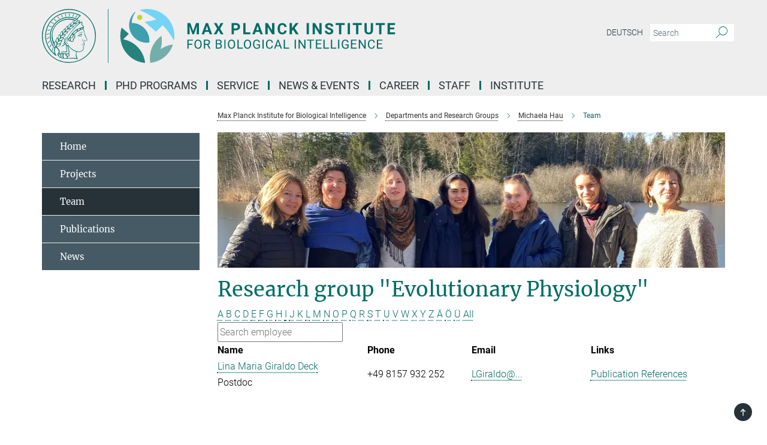

--- FILE ---
content_type: text/html; charset=utf-8
request_url: https://www.bi.mpg.de/1507296/team?letter=G&previous_letter=D
body_size: 15228
content:
<!DOCTYPE html>
<html prefix="og: http://ogp.me/ns#" lang="en">
<head>
  <meta http-equiv="X-UA-Compatible" content="IE=edge">
  <meta content="width=device-width, initial-scale=1.0" name="viewport">
  <meta http-equiv="Content-Type" content="text/html; charset=utf-8"/>
  <title>Team</title>
  
  <meta name="keywords" content="" /><meta name="description" content="" />
  
  
<meta property="og:title" content="Team">
<meta property="og:description" content="">
<meta property="og:type" content="website">
<meta property="og:url" content="https://www.bi.mpg.de/1507296/team">
<meta property="og:image" content="https://www.bi.mpg.de/assets/og-logo-281c44f14f2114ed3fe50e666618ff96341055a2f8ce31aa0fd70471a30ca9ed.jpg">


  
  


  <meta name="msapplication-TileColor" content="#fff" />
<meta name="msapplication-square70x70logo" content="/assets/touch-icon-70x70-16c94b19254f9bb0c9f8e8747559f16c0a37fd015be1b4a30d7d1b03ed51f755.png" />
<meta name="msapplication-square150x150logo" content="/assets/touch-icon-150x150-3b1e0a32c3b2d24a1f1f18502efcb8f9e198bf2fc47e73c627d581ffae537142.png" />
<meta name="msapplication-wide310x150logo" content="/assets/touch-icon-310x150-067a0b4236ec2cdc70297273ab6bf1fc2dcf6cc556a62eab064bbfa4f5256461.png" />
<meta name="msapplication-square310x310logo" content="/assets/touch-icon-310x310-d33ffcdc109f9ad965a6892ec61d444da69646747bd88a4ce7fe3d3204c3bf0b.png" />
<link rel="apple-touch-icon" type="image/png" href="/assets/touch-icon-180x180-a3e396f9294afe6618861344bef35fc0075f9631fe80702eb259befcd682a42c.png" sizes="180x180">
<link rel="icon" type="image/png" href="/assets/touch-icon-32x32-143e3880a2e335e870552727a7f643a88be592ac74a53067012b5c0528002367.png" sizes="32x32">

  <link rel="preload" href="/assets/roboto-v20-latin-ext_latin_greek-ext_greek_cyrillic-ext_cyrillic-700-8d2872cf0efbd26ce09519f2ebe27fb09f148125cf65964890cc98562e8d7aa3.woff2" as="font" type="font/woff2" crossorigin="anonymous">
  
  
  
  <script>var ROOT_PATH = '/';var LANGUAGE = 'en';var PATH_TO_CMS = 'https://bi.iedit.mpg.de';var INSTANCE_NAME = 'bi';</script>
  
      <link rel="stylesheet" media="all" href="/assets/responsive_live_green-b4104db02fad82373eaef717c39506fa87036661729168d4cfe06a4e84cae1cb.css" />
    <link rel="stylesheet" media="all" href="/assets/responsive/headerstylesheets/bi-header-cab49751118ae61293b769520f1aca16f46cb96dbd0e00445be05fa35ef1f7ea.css" />

<script>
  window.addEventListener("load", function() {
    var linkElement = document.createElement("link");
    linkElement.rel="stylesheet";
    linkElement.href="/assets/katex/katex-4c5cd0d7a0c68fd03f44bf90378c50838ac39ebc09d5f02a7a9169be65ab4d65.css";
    linkElement.media="all";
    document.head.appendChild(linkElement);
  });
</script>


  

  

  <script>
  if(!window.DCLGuard) {
    window.DCLGuard=true;
  }
</script>
<script type="module">
//<![CDATA[
document.body.addEventListener('Base',function(){  (function (global) {
    if (global.MpgApp && global.MpgApp.object) {
      global.MpgApp.object.id = +'1507296';
    }
  }(window));
});
/*-=deferred=-*/
//]]>
</script>
  <link rel="canonical" href="https://www.bi.mpg.de/1507296/team" />


  
  <meta name="csrf-param" content="authenticity_token" />
<meta name="csrf-token" content="i1qx3CQ9PxihL08NJqHJcRndpyb_-zdSgKQMbOb-VZqgCBUzuor95MopkZV_tmMuiitCpXH7bDur6PmNpfU16w" />
  <meta name="generator" content="JustRelate CX Cloud (www.justrelate.com)" />
  
  
      <link rel="alternate" hreflang="de" href="https://www.bi.mpg.de/1514954/team" />
    <link rel="alternate" hreflang="en" href="https://www.bi.mpg.de/1507296/team" />


  
    <script type="module" >
      window.allHash = { 'manifest':'/assets/manifest-04024382391bb910584145d8113cf35ef376b55d125bb4516cebeb14ce788597','responsive/modules/display_pubman_reference_counter':'/assets/responsive/modules/display_pubman_reference_counter-8150b81b51110bc3ec7a4dc03078feda26b48c0226aee02029ee6cf7d5a3b87e','responsive/modules/video_module':'/assets/responsive/modules/video_module-231e7a8449475283e1c1a0c7348d56fd29107c9b0d141c824f3bd51bb4f71c10','responsive/live/annual_report_overview':'/assets/responsive/live/annual_report_overview-f7e7c3f45d3666234c0259e10c56456d695ae3c2df7a7d60809b7c64ce52b732','responsive/live/annual_review_overview':'/assets/responsive/live/annual_review_overview-49341d85de5d249f2de9b520154d516e9b4390cbf17a523d5731934d3b9089ec','responsive/live/deferred-picture-loader':'/assets/responsive/live/deferred-picture-loader-088fb2b6bedef1b9972192d465bc79afd9cbe81cefd785b8f8698056aa04cf93','responsive/live/employee':'/assets/responsive/live/employee-ac8cd3e48754c26d9eaf9f9965ab06aca171804411f359cbccd54a69e89bc31c','responsive/live/employee_landing_page':'/assets/responsive/live/employee_landing_page-ac8cd3e48754c26d9eaf9f9965ab06aca171804411f359cbccd54a69e89bc31c','responsive/live/employee_search':'/assets/responsive/live/employee_search-47a41df3fc7a7dea603765ad3806515b07efaddd7cf02a8d9038bdce6fa548a1','responsive/live/event_overview':'/assets/responsive/live/event_overview-817c26c3dfe343bed2eddac7dd37b6638da92babec077a826fde45294ed63f3c','responsive/live/gallery_overview':'/assets/responsive/live/gallery_overview-459edb4dec983cc03e8658fafc1f9df7e9d1c78786c31d9864e109a04fde3be7','responsive/live/institute_page':'/assets/responsive/live/institute_page-03ec6d8aaec2eff8a6c1522f54abf44608299523f838fc7d14db1e68d8ec0c7a','responsive/live/institutes_map':'/assets/responsive/live/institutes_map-588c0307e4a797238ba50134c823708bd3d8d640157dc87cf24b592ecdbd874e','responsive/live/job_board':'/assets/responsive/live/job_board-0db2f3e92fdcd350960e469870b9bef95adc9b08e90418d17a0977ae0a9ec8fd','responsive/live/newsroom':'/assets/responsive/live/newsroom-c8be313dabf63d1ee1e51af14f32628f2c0b54a5ef41ce999b8bd024dc64cad2','responsive/live/organigramm':'/assets/responsive/live/organigramm-18444677e2dce6a3c2138ce8d4a01aca7e84b3ea9ffc175b801208634555d8ff','responsive/live/research_page':'/assets/responsive/live/research_page-c8be313dabf63d1ee1e51af14f32628f2c0b54a5ef41ce999b8bd024dc64cad2','responsive/live/science_gallery_overview':'/assets/responsive/live/science_gallery_overview-5c87ac26683fe2f4315159efefa651462b87429147b8f9504423742e6b7f7785','responsive/live/tabcard':'/assets/responsive/live/tabcard-be5f79406a0a3cc678ea330446a0c4edde31069050268b66ce75cfda3592da0d','live/advent_calendar':'/assets/live/advent_calendar-4ef7ec5654db2e7d38c778dc295aec19318d2c1afcbbf6ac4bfc2dde87c57f12','live/employee':'/assets/live/employee-fb8f504a3309f25dbdd8d3cf3d3f55c597964116d5af01a0ba720e7faa186337','live/employee_landing_page':'/assets/live/employee_landing_page-fb8f504a3309f25dbdd8d3cf3d3f55c597964116d5af01a0ba720e7faa186337','live/gallery_overview':'/assets/live/gallery_overview-18a0e0553dd83304038b0c94477d177e23b8b98bff7cb6dd36c7c99bf8082d12','live/podcast_page':'/assets/live/podcast_page-fe7023d277ed2b0b7a3228167181231631915515dcf603a33f35de7f4fd9566f','live/video_page':'/assets/live/video_page-62efab78e58bdfd4531ccfc9fe3601ea90abeb617a6de220c1d09250ba003d37','responsive/mpg_common/live/dropdown_list':'/assets/responsive/mpg_common/live/dropdown_list-71372d52518b3cb50132756313972768fdec1d4fa3ffa38e6655696fe2de5c0b','responsive/mpg_common/live/event_calendar':'/assets/responsive/mpg_common/live/event_calendar-719dd7e7333c7d65af04ddf8e2d244a2646b5f16d0d7f24f75b0bb8c334da6a5','responsive/mpg_common/live/event_registration':'/assets/responsive/mpg_common/live/event_registration-e6771dca098e37c2858ff2b690497f83a2808b6c642e3f4540e8587e1896c84e','responsive/mpg_common/live/expandable':'/assets/responsive/mpg_common/live/expandable-e2143bde3d53151b5ff7279eaab589f3fefb4fd31278ca9064fd6b83b38d5912','responsive/mpg_common/live/gallery_youtube_video':'/assets/responsive/mpg_common/live/gallery_youtube_video-b859711b59a5655b5fa2deb87bd0d137460341c3494a5df957f750c716970382','responsive/mpg_common/live/interactive_table':'/assets/responsive/mpg_common/live/interactive_table-bff65d6297e45592f8608cd64814fc8d23f62cb328a98b482419e4c25a31fdde','responsive/mpg_common/live/intersection-observer':'/assets/responsive/mpg_common/live/intersection-observer-9e55d6cf2aac1d0866ac8588334111b664e643e4e91b10c5cbb42315eb25d974','responsive/mpg_common/live/main_menu':'/assets/responsive/mpg_common/live/main_menu-43966868573e0e775be41cf218e0f15a6399cf3695eb4297bae55004451acada','responsive/mpg_common/live/news_publication_overview':'/assets/responsive/mpg_common/live/news_publication_overview-d1aae55c18bfd7cf46bad48f7392e51fc1b3a3b887bc6312a39e36eaa58936fa','responsive/mpg_common/live/reverse':'/assets/responsive/mpg_common/live/reverse-9d6a32ce7c0f41fbc5249f8919f9c7b76cacd71f216c9e6223c27560acf41c8b','responsive/mpg_common/live/shuffle':'/assets/responsive/mpg_common/live/shuffle-14b053c3d32d46209f0572a91d3240487cd520326247fc2f1c36ea4d3a6035eb','responsive/mpg_common/live/slick_lazyloader':'/assets/responsive/mpg_common/live/slick_lazyloader-ea2704816b84026f362aa3824fcd44450d54dffccb7fca3c853d2f830a5ce412','responsive/mpg_common/live/video':'/assets/responsive/mpg_common/live/video-55b7101b2ac2622a81eba0bdefd94b5c5ddf1476b01f4442c3b1ae855b274dcf','responsive/mpg_common/live/youtube_extension':'/assets/responsive/mpg_common/live/youtube_extension-2b42986b3cae60b7e4153221d501bc0953010efeadda844a2acdc05da907e90f','preview/_pdf_sorting':'/assets/preview/_pdf_sorting-8fa7fd1ef29207b6c9a940e5eca927c26157f93f2a9e78e21de2578e6e06edf0','preview/advent_calendar':'/assets/preview/advent_calendar-4ef7ec5654db2e7d38c778dc295aec19318d2c1afcbbf6ac4bfc2dde87c57f12','preview/annual_review_search':'/assets/preview/annual_review_search-8fa7fd1ef29207b6c9a940e5eca927c26157f93f2a9e78e21de2578e6e06edf0','preview/edit_overlays':'/assets/preview/edit_overlays-cef31afd41d708f542672cc748b72a6b62ed10df9ee0030c11a0892ae937db70','preview/employee':'/assets/preview/employee-fb8f504a3309f25dbdd8d3cf3d3f55c597964116d5af01a0ba720e7faa186337','preview/employee_landing_page':'/assets/preview/employee_landing_page-fb8f504a3309f25dbdd8d3cf3d3f55c597964116d5af01a0ba720e7faa186337','preview/gallery_overview':'/assets/preview/gallery_overview-ca27fbd8e436a0f15e28d60a0a4a5861f7f9817b9cb44cb36ae654ebe03eec2a','preview/lodash':'/assets/preview/lodash-01fbab736a95109fbe4e1857ce7958edc28a78059301871a97ed0459a73f92d2','preview/overlay':'/assets/preview/overlay-4b3006f01cc2a80c44064f57acfdb24229925bbf211ca5a5e202b0be8cd2e66e','preview/overlay_ajax_methods':'/assets/preview/overlay_ajax_methods-0cceedf969995341b0aeb5629069bf5117896d2b053822e99f527e733430de65','preview/pdf_overview':'/assets/preview/pdf_overview-8fa7fd1ef29207b6c9a940e5eca927c26157f93f2a9e78e21de2578e6e06edf0','preview/podcast_page':'/assets/preview/podcast_page-8b696f28fe17c5875ac647a54463d6cf4beda5fa758ba590dd50d4f7d11e02a0','preview/preview':'/assets/preview/preview-7d20d27ffa274bf0336cbf591613fbbffd4fa684d745614240e81e11118b65c2','preview/science_gallery_overview':'/assets/preview/science_gallery_overview-00600feadb223d3b4cb5432a27cc6bee695f2b95225cb9ecf2e9407660ebcc35','preview/video_page':'/assets/preview/video_page-5359db6cf01dcd5736c28abe7e77dabdb4c7caa77184713f32f731d158ced5a8','preview_manifest':'/assets/preview_manifest-04024382391bb910584145d8113cf35ef376b55d125bb4516cebeb14ce788597','editmarker':'/assets/editmarker-b8d0504e39fbfef0acc731ba771c770852ec660f0e5b8990b6d367aefa0d9b9c','live':'/assets/live-4aa8e228b0242df1d2d064070d3be572a1ad3e67fe8c70b092213a5236b38737','print':'/assets/print-08c7a83da7f03ca9674c285c1cc50a85f44241f0bcef84178df198c8e9805c3c','mpg_base':'/assets/mpg_base-161fbafcd07f5fc9b56051e8acd88e712c103faef08a887e51fdcf16814b7446','mpg_fouc':'/assets/mpg_fouc-e8a835d89f91cf9c99be7a651f3ca1d04175934511621130554eef6aa910482c','mpg_amd':'/assets/mpg_amd-7c9ab00ac1b3a8c78cac15f76b6d33ed50bb1347cea217b0848031018ef80c94','mpg_amd_bundle':'/assets/mpg_amd_bundle-932e0d098e1959a6b4654b199e4c02974ab670115222c010a0bcc14756fce071','responsive/friendlycaptcha/widget.module.min':'/assets/responsive/friendlycaptcha/widget.module.min-19cabfb2100ce6916acaa628a50895f333f8ffb6a12387af23054565ee2122f2','responsive/honeybadger.min':'/assets/responsive/honeybadger.min-213763a8258237e8c4d12f0dbd98d8a966023b02f7433c1a05c1bace6ef120ec','responsive_live':'/assets/responsive_live-d4b4a938cbf67a69dc6ba9767c95bb10486874f069e457abc2ad6f53c7126fac','katex/katex':'/assets/katex/katex-ca9d4097b1925d5d729e5c4c7ffcdb44112ba08c53e7183feb26afa6927cc4fd','responsive/tsmodules/cashew':'/assets/responsive/tsmodules/cashew-f2b3a6f988f933937212c2239a5008703225511ab19b4a6d6cbead2e9904ae21','responsive/tsmodules/datahandler':'/assets/responsive/tsmodules/datahandler-18b09253aa824ba684b48d41aea5edb6321851210404bdc3c47922c961181980','responsive/tsmodules/edit-menu':'/assets/responsive/tsmodules/edit-menu-ed8038730fbc4b64d700f28f3ccdcc8c33cc558e1182af3f37b6b4374a3ad3b6','responsive/tsmodules/edit':'/assets/responsive/tsmodules/edit-80ca9b5137f2eeb575e45f3ff1fd611effb73bd27d9f920d5f758c27a4212067','responsive/tsmodules/image-information':'/assets/responsive/tsmodules/image-information-2766379bd0ae7c612169084e5437d5662006eec54acbecba9f83ac8773ac20fa','responsive/tsmodules/languages':'/assets/responsive/tsmodules/languages-33d886fa0f8a758ac8817dfaf505c136d22e86a95988298f3b14cf46c870a586','responsive/tsmodules/menu':'/assets/responsive/tsmodules/menu-dc7cee42b20a68a887e06bb1979d6ecc601ff8dd361b80cc6a8190e33ab7f005','responsive/tsmodules/notify':'/assets/responsive/tsmodules/notify-44b67b61195156d3827af8dfd00797cd327f013dc404720659f2d3da19cf6f77','responsive/tsmodules/virtual-form':'/assets/responsive/tsmodules/virtual-form-31974440dbd9f79534149b9376a63b1f2e0b542abb5ba898e4fbaeef377d66ca' }
    </script>
    <script type="module">
//<![CDATA[
document.body.addEventListener('AMD',function(){    requirejs.config({
      waitSeconds:0,
      paths: allHash
    })
});
/*-=deferred=-*/
//]]>
</script></head>

 <body class="bi employee_list  language-en" id="top">
  
  
  

<header class="navbar hero navigation-on-bottom">

  <div class="container remove-padding header-main-container">


    <div class="navbar-header">
        <a class="navbar-brand mpg-icon mpg-icon-logo language-en language-engreen" aria-label="Logo Max Planck Institute for Biological Intelligence, go to homepage" href="/en"></a>
    </div>

    <div class="lang-search">
      <div class="collapse navbar-collapse bs-navbar-collapse">
        <ul class="hidden-xs hidden-sm nav navbar-nav navbar-right navbar-meta">
          <li class="language-switcher-links">
            
    <a href="/1514954/team">Deutsch</a>


          </li>
          <li>
            <form class="navbar-form navbar-left search-field hidden-xs" role="search" action="/2919/search-result" accept-charset="UTF-8" method="get">
  <div class="form-group noindex">
    <input class="form-control searchfield"
      name="searchfield"
      placeholder="Search"
      value=""
      type="search"
      aria-label="You did not enter a query."
    />
    <button class="btn btn-default searchbutton" aria-label="Search">
      <i class="mpg-icon mpg-icon-search" role="img" aria-hidden="true"></i>
    </button>
  </div>
</form>
          </li>
          <li>
            
          </li>

        </ul>
      </div>
    </div>


    <div class="navbar-title-wrapper">

      <nav class="navbar navbar-default" aria-label="Main navigation">
        <div class="navbar-header">
          <div class="visible-xs visible-sm">
            <button class="nav-btn navbar-toggle" type="button" data-toggle="collapse" data-target="#main-navigation-container" aria-haspopup="true" aria-expanded="false" aria-label="Main navigation switch">
              <svg width="40" height="40" viewBox="-25 -25 50 50">
                <circle cx="0" cy="0" r="25" fill="none"/>
                <rect class="burgerline-1" x="-15" y="-12" width="30" height="4" fill="black"/>
                <rect class="burgerline-2" x="-15" y="-2" width="30" height="4" fill="black"/>
                <rect class="burgerline-3" x="-15" y="8" width="30" height="4" fill="black"/>
              </svg>
            </button>
          </div>
        </div>

        <div class="collapse navbar-collapse js-navbar-collapse noindex" id="main-navigation-container">

          <div class="mobile-search-pwa-container">
            <div class="mobile-search-container">
              <form class="navbar-form navbar-left search-field visible-sm visible-xs mobile clearfix" role="search" action="/2919/search-result" accept-charset="UTF-8" method="get">
  <div class="form-group noindex">
    <input class="form-control searchfield"
      name="searchfield"
      placeholder="Search"
      value=""
      type="search"
      aria-label="You did not enter a query."
    />
    <button class="btn btn-default searchbutton" aria-label="Search">
      <i class="mpg-icon mpg-icon-search" role="img" aria-hidden="true"></i>
    </button>
  </div>
</form>
            </div>
              
          </div>

          
            <ul class="nav navbar-nav col-xs-12" id="main_nav" data-timestamp="2026-01-16T09:41:48.678Z">
<li class="dropdown mega-dropdown clearfix" tabindex="0" data-positioning="3">
<a class="main-navi-item dropdown-toggle undefined" id="Root-en.0">Research<span class="arrow-dock"></span></a><a class="dropdown-toggle visible-xs visible-sm" data-no-bs-toggle="dropdown" role="button" aria-expanded="false" aria-controls="flyout-Root-en.0"><span class="mpg-icon mpg-icon-down2"></span></a><ul id="flyout-Root-en.0" class="col-xs-12 dropdown-menu  mega-dropdown-menu row">
<li class="col-xs-12 col-sm-4 menu-column"><ul class="main">
<li class="dropdown-title"><a href="/research" id="Root-en.0.0.0">Our research</a></li>
<li class="dropdown-title"><a href="/labs" id="Root-en.0.0.1">Departments &amp; Groups</a></li>
</ul></li>
<li class="col-xs-12 col-sm-4 menu-column"><ul class="main">
<li class="dropdown-title"><a href="/bi-seminars" id="Root-en.0.1.0">Seminars</a></li>
<li class="dropdown-title"><a href="/publications" id="Root-en.0.1.1">Publications</a></li>
</ul></li>
<li class="col-xs-12 col-sm-4 menu-column"><ul class="main">
<li class="dropdown-title"><a href="/news" id="Root-en.0.2.0">News</a></li>
<li class="dropdown-title"><a href="/media-center" id="Root-en.0.2.1">Media Center</a></li>
</ul></li>
</ul>
</li>
<li class="dropdown mega-dropdown clearfix" tabindex="0" data-positioning="0"><a class="main-navi-item dropdown-toggle undefined" id="Root-en.1" href="/graduate">PhD Programs<span></span></a></li>
<li class="dropdown mega-dropdown clearfix" tabindex="0" data-positioning="3">
<a class="main-navi-item dropdown-toggle undefined" id="Root-en.2">Service<span class="arrow-dock"></span></a><a class="dropdown-toggle visible-xs visible-sm" data-no-bs-toggle="dropdown" role="button" aria-expanded="false" aria-controls="flyout-Root-en.2"><span class="mpg-icon mpg-icon-down2"></span></a><ul id="flyout-Root-en.2" class="col-xs-12 dropdown-menu  mega-dropdown-menu row">
<li class="col-xs-12 col-sm-4 menu-column"><ul class="main">
<li class="dropdown-title"><a href="/administration" id="Root-en.2.0.0">Administration</a></li>
<li class="dropdown-title"><a href="/animal-facility" id="Root-en.2.0.1">Animal Care</a></li>
<li class="dropdown-title"><a href="/ts" id="Root-en.2.0.2">Campusmanagement</a></li>
<li class="dropdown-title"><a href="/family-and-career" id="Root-en.2.0.3">Child Care</a></li>
</ul></li>
<li class="col-xs-12 col-sm-4 menu-column"><ul class="main">
<li class="dropdown-title"><a href="/pr" id="Root-en.2.1.0">Communications and Graphics</a></li>
<li class="dropdown-title"><a href="/em-histo-lab" id="Root-en.2.1.1">EM-Histo-Lab</a></li>
<li class="dropdown-title"><a href="/1510387/guest_houses" id="Root-en.2.1.2">Guest Houses</a></li>
<li class="dropdown-title"><a href="/imagingfacility" id="Root-en.2.1.3">Imaging Facility</a></li>
</ul></li>
<li class="col-xs-12 col-sm-4 menu-column"><ul class="main">
<li class="dropdown-title"><a href="/io" id="Root-en.2.2.0">International Office</a></li>
<li class="dropdown-title"><a href="/it" id="Root-en.2.2.1">IT</a></li>
<li class="dropdown-title"><a href="/library" id="Root-en.2.2.2">Library</a></li>
<li class="dropdown-title"><a href="/transgenic-service" id="Root-en.2.2.3">Transgenic Core Facility</a></li>
</ul></li>
</ul>
</li>
<li class="dropdown mega-dropdown clearfix" tabindex="0" data-positioning="3">
<a class="main-navi-item dropdown-toggle undefined" id="Root-en.3">News &amp; Events<span class="arrow-dock"></span></a><a class="dropdown-toggle visible-xs visible-sm" data-no-bs-toggle="dropdown" role="button" aria-expanded="false" aria-controls="flyout-Root-en.3"><span class="mpg-icon mpg-icon-down2"></span></a><ul id="flyout-Root-en.3" class="col-xs-12 dropdown-menu  mega-dropdown-menu row">
<li class="col-xs-12 col-sm-4 menu-column"><ul class="main">
<li class="dropdown-title"><a href="/news" id="Root-en.3.0.0">News</a></li>
<li class="dropdown-title"><a href="/bi-seminars" id="Root-en.3.0.1">Scientific Seminars</a></li>
</ul></li>
<li class="col-xs-12 col-sm-4 menu-column"><ul class="main">
<li class="dropdown-title"><a href="/maxlab/en" id="Root-en.3.1.0">Hands-On-Laboratory (MaxLab)</a></li>
<li class="dropdown-title"><a href="/public_events" id="Root-en.3.1.1">Public Events</a></li>
</ul></li>
<li class="col-xs-12 col-sm-4 menu-column"><ul class="main">
<li class="dropdown-title"><a href="/social-media" id="Root-en.3.2.0">Social Media</a></li>
<li class="dropdown-title"><a href="/media-center" id="Root-en.3.2.1">Media Center</a></li>
<li class="dropdown-title"><a href="/pr" id="Root-en.3.2.2">Communications Office</a></li>
</ul></li>
</ul>
</li>
<li class="dropdown mega-dropdown clearfix" tabindex="0" data-positioning="3">
<a class="main-navi-item dropdown-toggle undefined" id="Root-en.4">Career<span class="arrow-dock"></span></a><a class="dropdown-toggle visible-xs visible-sm" data-no-bs-toggle="dropdown" role="button" aria-expanded="false" aria-controls="flyout-Root-en.4"><span class="mpg-icon mpg-icon-down2"></span></a><ul id="flyout-Root-en.4" class="col-xs-12 dropdown-menu  mega-dropdown-menu row">
<li class="col-xs-12 col-sm-4 menu-column"><ul class="main">
<li class="dropdown-title"><a href="/career" id="Root-en.4.0.0">General Information</a></li>
<li class="dropdown-title"><a href="/graduate" id="Root-en.4.0.1">Graduate Programs</a></li>
<li class="dropdown-title"><a href="/postdocs" id="Root-en.4.0.2">Postdoc Information</a></li>
</ul></li>
<li class="col-xs-12 col-sm-4 menu-column"><ul class="main">
<li class="dropdown-title"><a href="/jobs" id="Root-en.4.1.0">Jobs</a></li>
<li class="dropdown-title"><a href="/trainees" id="Root-en.4.1.1">Vocational Training</a></li>
<li class="dropdown-title"><a href="/internships" id="Root-en.4.1.2">Internships</a></li>
</ul></li>
<li class="col-xs-12 col-sm-4 menu-column"><ul class="main">
<li class="dropdown-title"><a href="/equal-opportunities" id="Root-en.4.2.0">Equal opportunities</a></li>
<li class="dropdown-title"><a href="/career-development" id="Root-en.4.2.1">Career Development</a></li>
<li class="dropdown-title"><a href="/family-and-career" id="Root-en.4.2.2">Family and Career</a></li>
</ul></li>
</ul>
</li>
<li class="dropdown mega-dropdown clearfix" tabindex="0" data-positioning="0"><a class="main-navi-item dropdown-toggle undefined" id="Root-en.5" href="/staff">Staff<span></span></a></li>
<li class="dropdown mega-dropdown clearfix" tabindex="0" data-positioning="3">
<a class="main-navi-item dropdown-toggle undefined" id="Root-en.6">Institute<span class="arrow-dock"></span></a><a class="dropdown-toggle visible-xs visible-sm" data-no-bs-toggle="dropdown" role="button" aria-expanded="false" aria-controls="flyout-Root-en.6"><span class="mpg-icon mpg-icon-down2"></span></a><ul id="flyout-Root-en.6" class="col-xs-12 dropdown-menu  mega-dropdown-menu row">
<li class="col-xs-12 col-sm-4 menu-column"><ul class="main">
<li class="dropdown-title"><a href="/about-us" id="Root-en.6.0.0">About us</a></li>
<li class="dropdown-title"><a href="/sab" id="Root-en.6.0.1">Scientific Advisory Board</a></li>
<li class="dropdown-title"><a href="/trustees" id="Root-en.6.0.2">Board of Trustees</a></li>
</ul></li>
<li class="col-xs-12 col-sm-4 menu-column"><ul class="main">
<li class="dropdown-title"><a href="/campus" id="Root-en.6.1.0">Institute Locations</a></li>
<li class="dropdown-title"><a href="/campusdevelopment" id="Root-en.6.1.1">Campus Development Martinsried</a></li>
<li class="dropdown-title"><a href="/alumni" id="Root-en.6.1.2">Alumni</a></li>
</ul></li>
<li class="col-xs-12 col-sm-4 menu-column"><ul class="main">
<li class="dropdown-title"><a href="/contact" id="Root-en.6.2.0">Contact &amp; Directions</a></li>
<li class="dropdown-title"><a href="/intranet" id="Root-en.6.2.1">Intranet</a></li>
<li class="dropdown-title"><a href="/1943567/mpg" id="Root-en.6.2.2">Max Planck Society</a></li>
</ul></li>
</ul>
</li>
</ul>

          <div class="text-center language-switcher visible-xs visible-sm">
            
    <a href="/1514954/team">Deutsch</a>


          </div>
        </div>
      </nav>
    </div>
  </div>
</header>

<header class="container-full-width visible-print-block">
  <div class="container">
    <div class="row">
      <div class="col-xs-12">
        <div class="content">
              <span class="mpg-icon mpg-icon-logo custom-print-header language-en">
                Max Planck Institute for Biological Intelligence
              </span>
        </div>
      </div>
    </div>
  </div>
</header>

<script type="module">
//<![CDATA[
document.body.addEventListener('Base',function(){  var mainMenu;
  if(typeof MpgCommon != "undefined") {
    mainMenu = new MpgCommon.MainMenu();
  }
});
/*-=deferred=-*/
//]]>
</script>
  
  <div id="page_content">
    <div class="container content-wrapper">
  <div class="row">
    <main>
      <article class="col-md-9 col-md-push-3">
        <div class="content py-0">
          <div class="noindex">
  <nav class="hidden-print" aria-label="breadcrumb">
    <ol class="breadcrumb clearfix" vocab="http://schema.org/" typeof="BreadcrumbList">

          <li class="breadcrumb-item" property="itemListElement" typeof="ListItem">
            <a property="item"
               typeof="WebPage"
               href="/en"
               class=""
               title="">
              <span property="name">Max Planck Institute for Biological Intelligence</span>
            </a>
            <meta property="position" content="1">
          </li>
          <li class="breadcrumb-item" property="itemListElement" typeof="ListItem">
            <a property="item"
               typeof="WebPage"
               href="/labs"
               class=""
               title="">
              <span property="name">Departments and Research Groups</span>
            </a>
            <meta property="position" content="3">
          </li>
          <li class="breadcrumb-item" property="itemListElement" typeof="ListItem">
            <a property="item"
               typeof="WebPage"
               href="/hau"
               class=""
               title="">
              <span property="name">Michaela Hau</span>
            </a>
            <meta property="position" content="5">
          </li>
      <li class="breadcrumb-item active" property="itemListElement" typeof="ListItem" aria-current="page">
        <span property="name">Team</span>
        <meta property="position" content="6">
      </li>
    </ol>
  </nav>
</div>


        </div>
          <figure class="top-image" style="">
  <picture class="" data-iesrc="/2679676/header_image-1765366659.jpg?t=eyJ3aWR0aCI6ODQ4LCJmaWxlX2V4dGVuc2lvbiI6ImpwZyIsIm9ial9pZCI6MjY3OTY3Nn0%3D--0e40ad7a087ce3556fec54b5fc73f12069851d14" data-alt="Seven women stand in front of a forest with a lake and smile at the camera." data-class="img-responsive img-fluid figure-img"><source media="(max-width: 767px)" srcset="/2679676/header_image-1765366659.webp?t=eyJ3aWR0aCI6NDE0LCJmaWxlX2V4dGVuc2lvbiI6IndlYnAiLCJvYmpfaWQiOjI2Nzk2NzZ9--e474f116a49c832965f205a4c49819442db5158c 414w, /2679676/header_image-1765366659.webp?t=eyJ3aWR0aCI6Mzc1LCJmaWxlX2V4dGVuc2lvbiI6IndlYnAiLCJvYmpfaWQiOjI2Nzk2NzZ9--66ab014f7ac5fb9de8f5984d6623ce07f3147f1c 375w, /2679676/header_image-1765366659.webp?t=eyJ3aWR0aCI6MzIwLCJmaWxlX2V4dGVuc2lvbiI6IndlYnAiLCJvYmpfaWQiOjI2Nzk2NzZ9--3786bfb9f70817ebf0b9cbb6be7f287c629f6deb 320w, /2679676/header_image-1765366659.webp?t=eyJ3aWR0aCI6NDExLCJmaWxlX2V4dGVuc2lvbiI6IndlYnAiLCJvYmpfaWQiOjI2Nzk2NzZ9--881cceffd2011cb6dd606c10eea2f6cdb851fa56 411w, /2679676/header_image-1765366659.webp?t=eyJ3aWR0aCI6NDgwLCJmaWxlX2V4dGVuc2lvbiI6IndlYnAiLCJvYmpfaWQiOjI2Nzk2NzZ9--236b25c40e0879dd7b75750b7f080b93f869ca23 480w, /2679676/header_image-1765366659.webp?t=eyJ3aWR0aCI6MzYwLCJmaWxlX2V4dGVuc2lvbiI6IndlYnAiLCJvYmpfaWQiOjI2Nzk2NzZ9--d511e62410fb8b26e59fa4152c72cc6e08f3cf7f 360w, /2679676/header_image-1765366659.webp?t=eyJ3aWR0aCI6ODI4LCJmaWxlX2V4dGVuc2lvbiI6IndlYnAiLCJvYmpfaWQiOjI2Nzk2NzZ9--6614f5a0de8bac612fb1aaa6070f6c99a8ebbc9d 828w, /2679676/header_image-1765366659.webp?t=eyJ3aWR0aCI6NzUwLCJmaWxlX2V4dGVuc2lvbiI6IndlYnAiLCJvYmpfaWQiOjI2Nzk2NzZ9--af4b73c4e8f27e1ec9b88ea4699ccd8b1f1cdc51 750w, /2679676/header_image-1765366659.webp?t=eyJ3aWR0aCI6NjQwLCJmaWxlX2V4dGVuc2lvbiI6IndlYnAiLCJvYmpfaWQiOjI2Nzk2NzZ9--3be4d9574975a6de718b3e89c81b5024aaab1d4d 640w, /2679676/header_image-1765366659.webp?t=eyJ3aWR0aCI6ODIyLCJmaWxlX2V4dGVuc2lvbiI6IndlYnAiLCJvYmpfaWQiOjI2Nzk2NzZ9--560570f919d153d291fde5ec4b9ea9ddc21e09b2 822w, /2679676/header_image-1765366659.webp?t=eyJ3aWR0aCI6OTYwLCJmaWxlX2V4dGVuc2lvbiI6IndlYnAiLCJvYmpfaWQiOjI2Nzk2NzZ9--71322e70ca075978d69994b126b3fab328730c5d 960w, /2679676/header_image-1765366659.webp?t=eyJ3aWR0aCI6NzIwLCJmaWxlX2V4dGVuc2lvbiI6IndlYnAiLCJvYmpfaWQiOjI2Nzk2NzZ9--881e7380ce9ef82240d4f730a8e482e1e982cc06 720w" sizes="100vw" type="image/webp" /><source media="(max-width: 767px)" srcset="/2679676/header_image-1765366659.jpg?t=eyJ3aWR0aCI6NDE0LCJmaWxlX2V4dGVuc2lvbiI6ImpwZyIsIm9ial9pZCI6MjY3OTY3Nn0%3D--5fd16dc6c06210e80e1140fc537c428ee1369876 414w, /2679676/header_image-1765366659.jpg?t=eyJ3aWR0aCI6Mzc1LCJmaWxlX2V4dGVuc2lvbiI6ImpwZyIsIm9ial9pZCI6MjY3OTY3Nn0%3D--1838bcdd7c0f21db17efb5d3e5956db79c967597 375w, /2679676/header_image-1765366659.jpg?t=eyJ3aWR0aCI6MzIwLCJmaWxlX2V4dGVuc2lvbiI6ImpwZyIsIm9ial9pZCI6MjY3OTY3Nn0%3D--99cc82f767b195d910eadf4e478dbc5c0a45dc9b 320w, /2679676/header_image-1765366659.jpg?t=eyJ3aWR0aCI6NDExLCJmaWxlX2V4dGVuc2lvbiI6ImpwZyIsIm9ial9pZCI6MjY3OTY3Nn0%3D--bc5ed556900f3e1057a0a727c1aaaf0d97873a5d 411w, /2679676/header_image-1765366659.jpg?t=eyJ3aWR0aCI6NDgwLCJmaWxlX2V4dGVuc2lvbiI6ImpwZyIsIm9ial9pZCI6MjY3OTY3Nn0%3D--22239dbf6b5db966c76e8435fe09a1c2dcc08ef2 480w, /2679676/header_image-1765366659.jpg?t=eyJ3aWR0aCI6MzYwLCJmaWxlX2V4dGVuc2lvbiI6ImpwZyIsIm9ial9pZCI6MjY3OTY3Nn0%3D--79bc9164474ce5ab8add4e2ccd51ab6cae7030d9 360w, /2679676/header_image-1765366659.jpg?t=eyJ3aWR0aCI6ODI4LCJmaWxlX2V4dGVuc2lvbiI6ImpwZyIsIm9ial9pZCI6MjY3OTY3Nn0%3D--2616caa37a31880ff0ee93e1f795544ed9b08fe1 828w, /2679676/header_image-1765366659.jpg?t=eyJ3aWR0aCI6NzUwLCJmaWxlX2V4dGVuc2lvbiI6ImpwZyIsIm9ial9pZCI6MjY3OTY3Nn0%3D--2f40f815ad6991237ec4be9fcd01b7d5173478a1 750w, /2679676/header_image-1765366659.jpg?t=eyJ3aWR0aCI6NjQwLCJmaWxlX2V4dGVuc2lvbiI6ImpwZyIsIm9ial9pZCI6MjY3OTY3Nn0%3D--d1cb034b26b8db000446f92f41842d56e928f4a1 640w, /2679676/header_image-1765366659.jpg?t=eyJ3aWR0aCI6ODIyLCJmaWxlX2V4dGVuc2lvbiI6ImpwZyIsIm9ial9pZCI6MjY3OTY3Nn0%3D--2620659d7629c4ffd69451d78caab580f88ce21b 822w, /2679676/header_image-1765366659.jpg?t=eyJ3aWR0aCI6OTYwLCJmaWxlX2V4dGVuc2lvbiI6ImpwZyIsIm9ial9pZCI6MjY3OTY3Nn0%3D--3c11399d339aa1443cf882456eb216ef493f640a 960w, /2679676/header_image-1765366659.jpg?t=eyJ3aWR0aCI6NzIwLCJmaWxlX2V4dGVuc2lvbiI6ImpwZyIsIm9ial9pZCI6MjY3OTY3Nn0%3D--5297515261bf20af10fdced565278d62d372f76d 720w" sizes="100vw" type="image/jpeg" /><source media="(min-width: 768px) and (max-width: 991px)" srcset="/2679676/header_image-1765366659.webp?t=eyJ3aWR0aCI6NzUwLCJmaWxlX2V4dGVuc2lvbiI6IndlYnAiLCJvYmpfaWQiOjI2Nzk2NzZ9--af4b73c4e8f27e1ec9b88ea4699ccd8b1f1cdc51 750w, /2679676/header_image-1765366659.webp?t=eyJ3aWR0aCI6MTUwMCwiZmlsZV9leHRlbnNpb24iOiJ3ZWJwIiwib2JqX2lkIjoyNjc5Njc2fQ%3D%3D--b46c8b6f22abfd176a2d316ea376185bf0fcdf59 1500w" sizes="750px" type="image/webp" /><source media="(min-width: 768px) and (max-width: 991px)" srcset="/2679676/header_image-1765366659.jpg?t=eyJ3aWR0aCI6NzUwLCJmaWxlX2V4dGVuc2lvbiI6ImpwZyIsIm9ial9pZCI6MjY3OTY3Nn0%3D--2f40f815ad6991237ec4be9fcd01b7d5173478a1 750w, /2679676/header_image-1765366659.jpg?t=eyJ3aWR0aCI6MTUwMCwiZmlsZV9leHRlbnNpb24iOiJqcGciLCJvYmpfaWQiOjI2Nzk2NzZ9--2d1f0ac600fe953b5f35caf7e7eb25bf327de352 1500w" sizes="750px" type="image/jpeg" /><source media="(min-width: 992px) and (max-width: 1199px)" srcset="/2679676/header_image-1765366659.webp?t=eyJ3aWR0aCI6Njk4LCJmaWxlX2V4dGVuc2lvbiI6IndlYnAiLCJxdWFsaXR5Ijo4Niwib2JqX2lkIjoyNjc5Njc2fQ%3D%3D--307ec10893ea757ad32806f3fc2ec4158ec9647d 698w, /2679676/header_image-1765366659.webp?t=eyJ3aWR0aCI6MTM5NiwiZmlsZV9leHRlbnNpb24iOiJ3ZWJwIiwib2JqX2lkIjoyNjc5Njc2fQ%3D%3D--427fd9e39b01eef152add1307b16c204adac0177 1396w" sizes="698px" type="image/webp" /><source media="(min-width: 992px) and (max-width: 1199px)" srcset="/2679676/header_image-1765366659.jpg?t=eyJ3aWR0aCI6Njk4LCJmaWxlX2V4dGVuc2lvbiI6ImpwZyIsIm9ial9pZCI6MjY3OTY3Nn0%3D--972465cfa5665d9732e4419112f018531d2cbb65 698w, /2679676/header_image-1765366659.jpg?t=eyJ3aWR0aCI6MTM5NiwiZmlsZV9leHRlbnNpb24iOiJqcGciLCJvYmpfaWQiOjI2Nzk2NzZ9--85cda0641307fca5d238f664d1bbf2b914436145 1396w" sizes="698px" type="image/jpeg" /><source media="(min-width: 1200px)" srcset="/2679676/header_image-1765366659.webp?t=eyJ3aWR0aCI6ODQ4LCJmaWxlX2V4dGVuc2lvbiI6IndlYnAiLCJxdWFsaXR5Ijo4Niwib2JqX2lkIjoyNjc5Njc2fQ%3D%3D--167ef926b5688e52fa51a35ebdd67cee5a4ad32b 848w, /2679676/header_image-1765366659.webp?t=eyJ3aWR0aCI6MTY5NiwiZmlsZV9leHRlbnNpb24iOiJ3ZWJwIiwib2JqX2lkIjoyNjc5Njc2fQ%3D%3D--6f445e68391f18822c7e7c0a11c7460f3dc5ba0a 1696w" sizes="848px" type="image/webp" /><source media="(min-width: 1200px)" srcset="/2679676/header_image-1765366659.jpg?t=eyJ3aWR0aCI6ODQ4LCJmaWxlX2V4dGVuc2lvbiI6ImpwZyIsIm9ial9pZCI6MjY3OTY3Nn0%3D--0e40ad7a087ce3556fec54b5fc73f12069851d14 848w, /2679676/header_image-1765366659.jpg?t=eyJ3aWR0aCI6MTY5NiwiZmlsZV9leHRlbnNpb24iOiJqcGciLCJvYmpfaWQiOjI2Nzk2NzZ9--359ae1276072177db914fa726bef64cbcd0b4908 1696w" sizes="848px" type="image/jpeg" /><img alt="Seven women stand in front of a forest with a lake and smile at the camera." title="" id="responsive-header-image" class="img-responsive img-fluid figure-img" src="/2679676/header_image-1765366659.jpg?t=eyJ3aWR0aCI6ODQ4LCJmaWxlX2V4dGVuc2lvbiI6ImpwZyIsIm9ial9pZCI6MjY3OTY3Nn0%3D--0e40ad7a087ce3556fec54b5fc73f12069851d14" /></picture>
</figure>



    <h1 class="page-titledesc">Research group &quot;Evolutionary Physiology&quot;</h1>
    <div class="meta-information">
      
    </div>
    <div class="employee_list">
        <div class="search_letters">
          <div class="dotted_line"></div>

          <div class="letters"><a class="" href="/1507296/team?letter=A&amp;previous_letter=G">A</a> <a class="" href="/1507296/team?letter=B&amp;previous_letter=G">B</a> <a class="" href="/1507296/team?letter=C&amp;previous_letter=G">C</a> <a class="" href="/1507296/team?letter=D&amp;previous_letter=G">D</a> <a class="" href="/1507296/team?letter=E&amp;previous_letter=G">E</a> <a class="" href="/1507296/team?letter=F&amp;previous_letter=G">F</a> <a class="current" href="/1507296/team?letter=G&amp;previous_letter=G">G</a> <a class="" href="/1507296/team?letter=H&amp;previous_letter=G">H</a> <a class="" href="/1507296/team?letter=I&amp;previous_letter=G">I</a> <a class="" href="/1507296/team?letter=J&amp;previous_letter=G">J</a> <a class="" href="/1507296/team?letter=K&amp;previous_letter=G">K</a> <a class="" href="/1507296/team?letter=L&amp;previous_letter=G">L</a> <a class="" href="/1507296/team?letter=M&amp;previous_letter=G">M</a> <a class="" href="/1507296/team?letter=N&amp;previous_letter=G">N</a> <a class="" href="/1507296/team?letter=O&amp;previous_letter=G">O</a> <a class="" href="/1507296/team?letter=P&amp;previous_letter=G">P</a> <a class="" href="/1507296/team?letter=Q&amp;previous_letter=G">Q</a> <a class="" href="/1507296/team?letter=R&amp;previous_letter=G">R</a> <a class="" href="/1507296/team?letter=S&amp;previous_letter=G">S</a> <a class="" href="/1507296/team?letter=T&amp;previous_letter=G">T</a> <a class="" href="/1507296/team?letter=U&amp;previous_letter=G">U</a> <a class="" href="/1507296/team?letter=V&amp;previous_letter=G">V</a> <a class="" href="/1507296/team?letter=W&amp;previous_letter=G">W</a> <a class="" href="/1507296/team?letter=X&amp;previous_letter=G">X</a> <a class="" href="/1507296/team?letter=Y&amp;previous_letter=G">Y</a> <a class="" href="/1507296/team?letter=Z&amp;previous_letter=G">Z</a> <a class="" href="/1507296/team?letter=%C3%84&amp;previous_letter=G">Ä</a> <a class="" href="/1507296/team?letter=%C3%96&amp;previous_letter=G">Ö</a> <a class="" href="/1507296/team?letter=%C3%9C&amp;previous_letter=G">Ü</a> <a class=" all" href="/1507296/team?letter=All&amp;previous_letter=G">All</a></div>

          <div class="search">
            <form action="/1507296/team" accept-charset="UTF-8" method="post"><input type="hidden" name="authenticity_token" value="qxYfFu3fWTyFSgC1FY1t_b9zLEBR6NxDbdFc0wd1ovmoVs8Wm8J29mmAaovGMRAWlSmftAdX-_T2cfAyxc5xSg" autocomplete="off" />
              <input type="text" name="search" id="search" value="" class="text_input default_text" title="Search employee" placeholder="Search employee" />
</form>          </div>

          <div class="dotted_line"></div>
        </div>

        <div class="content">
          <div>
            
          </div>

          <table class="table_without_sidebar dataTable" data-length="20" data-show-filter="false"><thead><tr><th class="name first" data-column="name">Name</th><th class="phone" data-column="phone">Phone</th><th class="email" data-column="email">Email</th><th class="links last" data-column="links">Links</th></tr><tr><td colspan="4"></td></tr></thead><tbody><tr class="last"><td class="name first"><a title="More information about Lina Maria Giraldo Deck" href="/person/115838/1507296"><span class="icon link_like_text employee_name">Lina Maria Giraldo Deck</span></a><div class="position">Postdoc</div></td><td class="phone"><ul class="no_list_icon"><li>+49 8157 932 252</li></ul></td><td class="email"><a data-indirect-mail="true" href="mailto:90f04617621745f76033a6252a60e9651b67">LGiraldo@...</a></td><td class="links last"><a class="links_curriculum" rel="nofollow" href="/publication-search/1507296?person=persons206125">Publication References</a></td></tr></tbody></table>


        </div>
    </div>





      </article>
    </main>
    <aside class="sidebar">

  <div class="col-md-3 col-md-pull-9">
    <div class="sidebar-slider">
      <div class="side-nav-scroller">
        
      </div>
    </div>
    <div class="graybox_container noindex hidden-print">
  
  
    <div class="linklist graybox clearfix">
      <ul>
          <li><a target="_self" class="" href="/hau">Home</a></li>
          <li><a target="_self" class="" href="/1507224/Projects">Projects</a></li>
          <li><a target="_self" class="" data-samepage="true" href="/1507296/team">Team</a></li>
          <li><a target="_self" class="" href="/1507275/Publications">Publications</a></li>
          <li><a target="_self" class="" href="/2410374/news">News</a></li>
      </ul>
      <script type="text/javascript">
        /*-=deferred=-*/
        document
          .querySelectorAll(".linklist.graybox a[data-samepage]")
          .forEach(function(link) {
            if (link.hash == location.hash) link.classList.add("active")
          })
        document
          .querySelectorAll(".linklist.graybox a[data-childrenpage]")
          .forEach(function(link) {
            if (link.hash == location.hash) link.classList.add("active")
          })
      </script>
    </div>
</div>

    

  </div>
</aside>



  </div>
</div>

  </div>
  <div class="footer-wrap noindex">
  <footer class="container-full-width green footer trngl-footer hidden-print">
      <svg viewbox="0 0 1 1" style="width:100%; height:4em; overflow:visible" preserveAspectRatio="none">
        <path class="footer-triangle" d="M 0 1 L 1 0 L 1 1.1 L 0 1.1" fill="none"/>
      </svg>
    <div class="container invert">
      <div class="row">
        <div class="to-top-dummy"></div>
          <a id="to-top-button" class="to-top" href="#top">Top</a>
          <div class="col-md-12 columns-quicklinks-container">
            
                <div class="footer-focus">
  <h4 class="h3 footer-link-header" tabindex="0" aria-haspopup="true" aria-expanded="false">Quick access for <i class="mpg-icon mpg-icon-down2"></i></h4>
  <ul class="footer-links">
    <li><a class="" href="/pr">Journalists</a> </li>
    <li><a class="" href="/career">Students</a> </li>
    <li><a class="" href="/labs">Scientists</a> </li>
    <li><a class="" href="/career">Applicants</a> </li>
    <li><a class="" href="/public_events">Visitors</a> </li>
    <li><a class="" href="/maxlab/en">School pupils & Teachers</a> </li>
    <li><a class="" href="/alumni">Alumni</a> </li>
  </ul>
</div>

                <div class="footer-focus">
  <h4 class="h3 footer-link-header" tabindex="0" aria-haspopup="true" aria-expanded="false">Social Media <i class="mpg-icon mpg-icon-down2"></i></h4>
  <ul class="footer-links">
    <li><a target="_blank" class="external" href="https://bsky.app/profile/mpiforbi.bsky.social">Bluesky</a> </li>
    <li><a target="_blank" class="external" href="https://www.instagram.com/mpiforbi">Instagram</a> </li>
    <li><a target="_blank" class="external" href="https://www.linkedin.com/company/mpi-for-biologicalintelligence">LinkedIn</a> </li>
    <li><a target="_blank" class="external" href="https://www.threads.com/@mpiforbi">Threads</a> </li>
    <li><a target="_blank" class="external" href="https://www.facebook.com/MPIforBI">Facebook</a> </li>
  </ul>
</div>

                
                

            
              <div class="col-xs-12 col-md-4">
  <ul class="quicklinks">
      <li><a target="_self" class="btn btn-primary" href="/contact">Contact & Directions</a></li>
      <li><a target="_self" class="btn btn-primary" href="https://max.mpg.de">MAX Intranet</a></li>
  </ul>
</div>



          </div>
      </div>
    </div>
  </footer>
  <footer class="container-full-width darkgreen institute-subfooter hidden-print">
  <div class="container space-between invert">
      <div class="logo">
            <a target="_blank" href="https://www.mpg.de/en">
              <div class="mpg-icon mpg-icon-logo"></div>
</a>            <a target="_blank" href="https://www.mpg.de/en">
              <div class="copyright-text copyright-text-upper">
                <span class="">Max-Planck-Gesellschaft</span>
              </div>
</a>
      </div>

      <div class="links">
  <ul>
    
      <li><a target="_blank" href="/imprint">Imprint</a></li><li><a target="_blank" href="/data-protection">Data protection</a></li><li><a target="_blank" class="external" href="https://www.mpg.de/20439578/declaration-on-accessibility">Accessibility</a></li>
  </ul>
</div>


      <div class="copyright">
        <div class="copyright-sign">
          ©
        </div>
        <p class="copyright-text copyright-text-right">2026, Max-Planck-Gesellschaft</p>
      </div>
    </div>
</footer>

  <footer class="container-full-width visible-print-block">
    <div class="container">
      <div class="row">
        <div class="col-xs-12">
          <div class="content">
            <p>© 2003-2026, Max-Planck-Gesellschaft</p>
          </div>
        </div>
      </div>
    </div>
  </footer>
</div>
<div class="visible-print print-footer">
  <div class="print-footer-button print-webview-toggle">
    Web-View
  </div>
  <div class="print-footer-button print-page">
    Print Page
  </div>
  <div class="print-footer-button">
    <a target="mpg_print_window" class="print-footer-button print-open-window" rel="nofollow" href="/1507296/team?print=yes">Open in new window</a>
  </div>


  <span class="print-estimate-label">
    Estimated DIN-A4 page-width
  </span>
</div>


  
<div id="go_to_live" class="hidden-print noindex"><a class="infobox_link" target="_blank" title="https://bi.iedit.mpg.de/1507296/team" rel="nofollow" href="https://bi.iedit.mpg.de/1507296/team">Go to Editor View</a></div>

    <script type="module">
//<![CDATA[
document.body.addEventListener('AMD',function(){      amdRequest()
});
/*-=deferred=-*/
//]]>
</script>  <script>
    if (false) {
      linkElement = document.createElement("link");
      linkElement.rel = "stylesheet";
      linkElement.href ="/assets/fonts-special-char-7274d8a728aace1da7f15ed582e09518d08e137c9df0990d5bf76c594f23be2d.css";
      linkElement.media = "all";

      document.head.appendChild(linkElement);
    }
  </script>
  <script type="module">
    window.addEventListener('DOMContentLoaded', (event) => {
      var loadingChain = [
        {
          name:"Base",
          script:"/assets/mpg_base-161fbafcd07f5fc9b56051e8acd88e712c103faef08a887e51fdcf16814b7446.js"
        },
        {
          name:"Fouc",
          script:"/assets/mpg_fouc-e8a835d89f91cf9c99be7a651f3ca1d04175934511621130554eef6aa910482c.js"
        }
      ];

      loadingChain = loadingChain.concat(window.additionalDependencies || []);

      loadingChain.push(
        {
          name:"AMD",
          script:"/assets/mpg_amd-7c9ab00ac1b3a8c78cac15f76b6d33ed50bb1347cea217b0848031018ef80c94.js"
        },
      );


      var loadNext = function () {
        if (loadingChain.length == 0 ) {
          window.loadingChainProcessed = true;
          return;
        };
        var nextScript = loadingChain.shift();

        var scriptElement = document.createElement("script");
        scriptElement.src=nextScript.script;
        scriptElement.setAttribute("defer","");
        scriptElement.onload=function(){
          document.body.dispatchEvent(new CustomEvent(nextScript.name));
          loadNext();
        }
        document.head.appendChild(scriptElement);
      };
      loadNext();

    });


  </script>
  
  
<!-- START Matomo tracking code -->

<!-- For privacy details see https://www.mpg.de/datenschutzhinweis or https://www.mpg.de/privacy-policy -->

<script type='module'>
  (function(){
      var s, d = document, e = d.createElement('script');
      e.type = 'text/javascript';
      e.src = '//statistik.mpg.de/api.js';
      e.async = true;
      e.onload = function () {
      try {
             var p = Piwik.getTracker('//statistik.mpg.de/api', 479);
             p.setCustomDimension(1, "en");
             p.setCustomDimension(3, "en");
             p.trackPageView();
             p.enableLinkTracking();
         } catch (e) {}
      };
      s = d.getElementsByTagName('script')[0]; s.parentNode.insertBefore(e, s);
  })();
</script><noscript><p><img src='//statistik.mpg.de/api?idsite=601&rec=1' style='border:0' alt=''/></p></noscript>
<!-- END Matomo tracking code  -->


  
</body>
</html>
